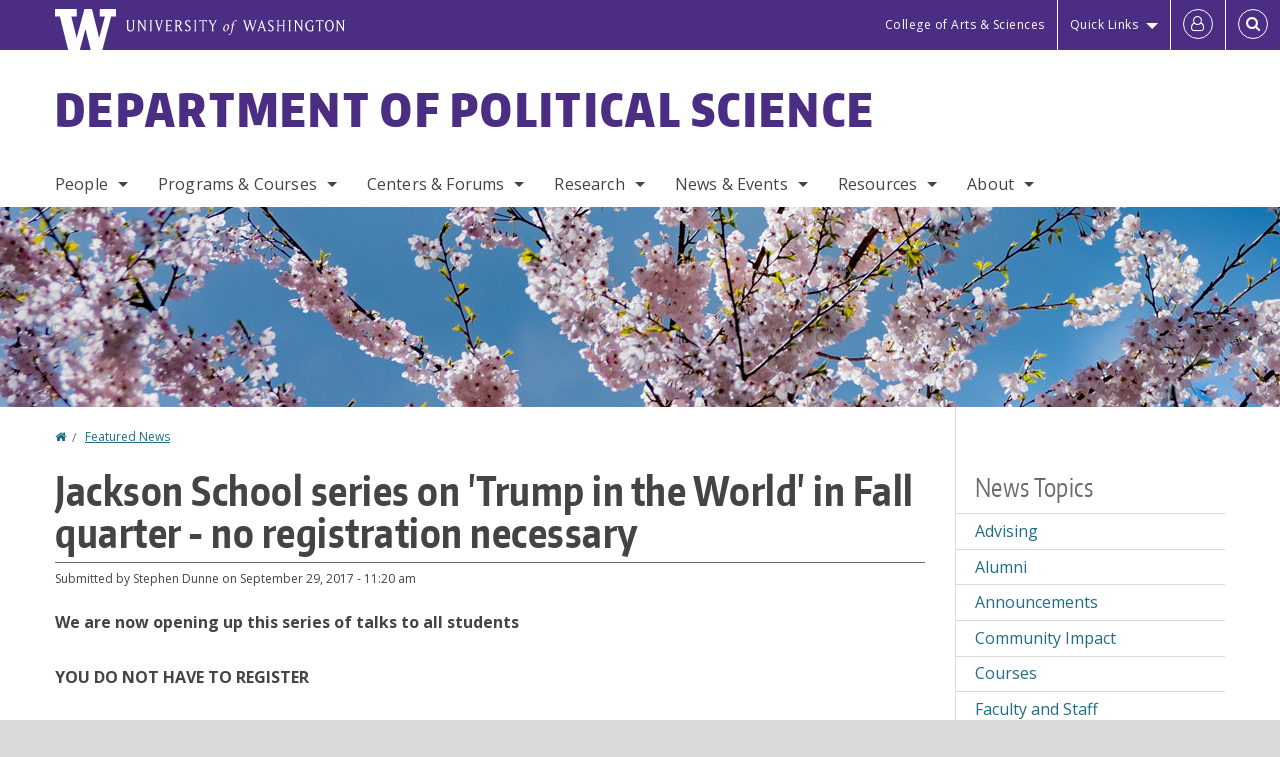

--- FILE ---
content_type: text/html; charset=UTF-8
request_url: https://www.polisci.washington.edu/news/2017/09/29/jackson-school-series-trump-world-fall-quarter-no-registration-necessary
body_size: 53039
content:
<!DOCTYPE html>
<html lang="en" dir="ltr">
  <head>
    <meta charset="utf-8" />
<script async src="https://www.googletagmanager.com/gtag/js?id=UA-25223004-20"></script>
<script>window.dataLayer = window.dataLayer || [];function gtag(){dataLayer.push(arguments)};gtag("js", new Date());gtag("set", "developer_id.dMDhkMT", true);gtag("config", "UA-25223004-20", {"groups":"default","anonymize_ip":true,"page_placeholder":"PLACEHOLDER_page_path","allow_ad_personalization_signals":false});gtag("config", "G-QEJR32NEV3", {"groups":"default","page_placeholder":"PLACEHOLDER_page_location","allow_ad_personalization_signals":false});gtag("config", "G-SHNBKYT066", {"groups":"default","page_placeholder":"PLACEHOLDER_page_location","allow_ad_personalization_signals":false});</script>
<meta name="description" content="We are now opening up this series of talks to all students YOU DO NOT HAVE TO REGISTER Attend any or all of the talks without registering for JSIS 478 A Due to the success of our Spring quarter series on ‘Trump in the World: International Impacts of the Trump Presidency’ we have organized a sequel, with a new series of all-new ‘Trump in the World’ talks in Fall quarter. All talks are by Jackson School faculty." />
<link rel="canonical" href="https://www.polisci.washington.edu/news/2017/09/29/jackson-school-series-trump-world-fall-quarter-no-registration-necessary" />
<meta name="Generator" content="Drupal 10 (https://www.drupal.org)" />
<meta name="MobileOptimized" content="width" />
<meta name="HandheldFriendly" content="true" />
<meta name="viewport" content="width=device-width, initial-scale=1.0" />
<meta content="ie=edge, chrome=1" http-equiv="x-ua-compatible" />
<meta http-equiv="ImageToolbar" content="false" />
<link rel="icon" href="/themes/custom/uwflorin_foundation/favicon.ico" type="image/vnd.microsoft.icon" />
<script>window.a2a_config=window.a2a_config||{};a2a_config.callbacks=[];a2a_config.overlays=[];a2a_config.templates={};a2a_config.no_3p = 1;</script>

    <title>Jackson School series on &#039;Trump in the World&#039; in Fall quarter - no registration necessary | Department of Political Science | University of Washington</title>
    <link rel="stylesheet" media="all" href="/sites/polisci/files/css/css_kIko2Rrpu0OdJ9dYiq6--E3SvRildr531ZhmIIxpycQ.css?delta=0&amp;language=en&amp;theme=uwflorin_foundation&amp;include=eJw1jEsOwzAIBS-EzJEqHHBqFUNl43xu36hKNqOZxXvEHE52It2SSncLWEjFmDo-kuItTWBx9Z79QJZCUwPkCK32Qe7zS5ruhHGOkIaZhsDcyzWq9io-r6uobriqZ1LYquwD_0zNear8ACIlONQ" />
<link rel="stylesheet" media="all" href="/sites/polisci/files/css/css_OkoBididIolJkSGDv-2W37nUqV8fViBJkJ3FmXknQMU.css?delta=1&amp;language=en&amp;theme=uwflorin_foundation&amp;include=eJw1jEsOwzAIBS-EzJEqHHBqFUNl43xu36hKNqOZxXvEHE52It2SSncLWEjFmDo-kuItTWBx9Z79QJZCUwPkCK32Qe7zS5ruhHGOkIaZhsDcyzWq9io-r6uobriqZ1LYquwD_0zNear8ACIlONQ" />
<link rel="stylesheet" media="print" href="/sites/polisci/files/css/css_Xe7_gdK82JP8OsHihvnz_2Ja8AqB97Uqe7Cnc8Mx3rg.css?delta=2&amp;language=en&amp;theme=uwflorin_foundation&amp;include=eJw1jEsOwzAIBS-EzJEqHHBqFUNl43xu36hKNqOZxXvEHE52It2SSncLWEjFmDo-kuItTWBx9Z79QJZCUwPkCK32Qe7zS5ruhHGOkIaZhsDcyzWq9io-r6uobriqZ1LYquwD_0zNear8ACIlONQ" />
<link rel="stylesheet" media="all" href="/sites/polisci/files/css/css_MYlC5EVx90DUdZ7Tmy3kReHL5WrU50PCjfTXkA-2QqQ.css?delta=3&amp;language=en&amp;theme=uwflorin_foundation&amp;include=eJw1jEsOwzAIBS-EzJEqHHBqFUNl43xu36hKNqOZxXvEHE52It2SSncLWEjFmDo-kuItTWBx9Z79QJZCUwPkCK32Qe7zS5ruhHGOkIaZhsDcyzWq9io-r6uobriqZ1LYquwD_0zNear8ACIlONQ" />

    <script src="/core/assets/vendor/modernizr/modernizr.min.js?v=3.11.7"></script>

    <script type="application/ld+json">
      {
        "@context" : "https://schema.org",
        "@type" : "WebSite",
        "name" : "Department of Political Science",
        "url" : "https://www.polisci.washington.edu/"
      }
    </script>
  </head>
  <body class="lang-en section-news header-size-large header-align-left heading-font-encodesans body-font-opensans color-blue accent-lightgold polisci hide-text-formats front-no-max-width path-node node--type-news">
  <a href="#main-content" class="visually-hidden focusable skip-link">
    Skip to main content
  </a>
  
    <div class="dialog-off-canvas-main-canvas" data-off-canvas-main-canvas>
    
<div class="off-canvas-wrap" data-offcanvas>
  <div class="inner-wrap page ">
    <aside class="left-off-canvas-menu" role="complementary">
      
    </aside>

    <aside class="right-off-canvas-menu" role="complementary">
      
    </aside>

      
      <header class="l-header" role="banner" aria-label="Site header">

        <section id="uw-bar" role="complementary" aria-label="University of Washington links">
          <div class="row">
            <div class="column">
              <a href="https://www.washington.edu" class="uw-link">
              <div class="w-logo"><svg id="W_Logo" data-name="W Logo" xmlns="http://www.w3.org/2000/svg" viewBox="0 0 120.29 80.88" aria-labelledby="W_Title" role="img"><title id="W_Title">Washington</title><path d="M88.27,0V14.58H98.52L87.08,57.19,72.87,0H58.06L42.68,57.19,32.15,14.58H42.82V0H0V14.58H9.49s16.36,65.51,16.57,66.3H49L60,39.17c6.83,27.31,6.49,25.58,10.43,41.72h23c0.2-.78,17.43-66.3,17.43-66.3h9.41V0h-32Z" fill="#fff"/></svg></div>
              <div class="university-wordmark show-for-medium-up"><svg id="UW" data-name="University of Washington" xmlns="http://www.w3.org/2000/svg" viewBox="0 0 207.59 13.98" aria-labelledby="UW_Title" role="img"><title id="UW_Title">University of Washington</title><path d="M202.28,10.91V3.2l5.35,8.6h0.53V2.4L209,1.51h-2.69l0.89,0.89V8.94l-4.64-7.43h-2.13l0.87,0.89v8.52l-0.87.89h2.69Zm-8,.33c-2.06,0-2.77-2.46-2.77-4.59s0.72-4.59,2.77-4.59,2.79,2.46,2.79,4.59-0.72,4.59-2.79,4.59M190.2,6.66c0,2.62,1.48,5.37,4.12,5.37s4.13-2.76,4.13-5.37S197,1.28,194.32,1.28,190.2,4,190.2,6.66M185.55,11V2.28h2l1.1,1.1V1.51h-7.24V3.38l1.12-1.1h1.94V11l-0.8.82h2.76Zm-7.62-3.86v3.31a2.22,2.22,0,0,1-1.69.73c-2.28,0-3.44-2.3-3.44-4.52s1.45-4.52,3.44-4.52a1.57,1.57,0,0,1,1.26.49l1.13,1.12V2a4.6,4.6,0,0,0-2.39-.59,5,5,0,0,0-4.78,5.29c0,2.72,2,5.29,4.78,5.29a4.49,4.49,0,0,0,2.83-.75V7.13l0.8-.82h-2.76Zm-15.26,3.79V3.2l5.42,8.61h0.46V2.4l0.89-.89h-2.69l0.89,0.89V8.94L163,1.51h-2.13l0.87,0.89v8.52l-0.87.89h2.69Zm-7.38-9.4,0.82,0.82V11l-0.82.82h2.77L157.23,11V2.33l0.82-.82h-2.77Zm-9.14,5.13h4.33V11l-0.82.82h2.78L151.6,11V2.33l0.82-.82h-2.78l0.82,0.82V5.87h-4.33V2.33L147,1.51H144.2L145,2.33V11l-0.8.82H147L146.14,11V6.64Zm-4.64,2.3a2.28,2.28,0,0,0-1-2l-2.09-1.52a2.43,2.43,0,0,1-1.14-1.76,1.45,1.45,0,0,1,1.48-1.46,5.94,5.94,0,0,1,.66.12l0.91,1,1-1.43-2-.38a1.63,1.63,0,0,0-.49-0.05A2.59,2.59,0,0,0,136.17,4a3,3,0,0,0,1.33,2.36l2.11,1.52a1.75,1.75,0,0,1,.73,1.5,1.7,1.7,0,0,1-1.71,1.82,1.73,1.73,0,0,1-.72-0.14l-1-1.15-0.89,1.61,2,0.38a3.5,3.5,0,0,0,.61.07,3,3,0,0,0,2.86-3M130,3.8l1.41,4.26h-2.88ZM127.5,11l0.75-2.18h3.4L132.37,11l-0.8.8h2.91L133.66,11l-3.21-9.46h-0.52L126.66,11l-0.84.84h2.48Zm-10.95.8,2.36-7.45,2.29,7.45h0.52l3-9.47,0.84-.82h-2.48l0.8,0.8-2.18,7.12-2.11-7.12,0.8-.8h-2.91l0.82,0.82L118.49,3l-2,6.42-2.11-7.12,0.8-.8h-2.91l0.84,0.82L116,11.8h0.52ZM101.3,5.63L100.9,6l0,0.14h1.2c-0.19,1.31-.36,2.44-0.64,4.26-0.39,2.71-.72,3.67-1,3.9a0.53,0.53,0,0,1-.36.13,2,2,0,0,1-.64-0.22,0.34,0.34,0,0,0-.41.1,0.88,0.88,0,0,0-.25.49,0.58,0.58,0,0,0,.62.43,2.44,2.44,0,0,0,1.59-1c0.49-.61,1.16-2,1.72-5.29,0.1-.61.22-1.22,0.46-2.81L104.74,6l0.32-.38h-1.71c0.43-2.68.8-3.49,1.42-3.49a1.57,1.57,0,0,1,1.12.48,0.29,0.29,0,0,0,.41,0,0.86,0.86,0,0,0,.29-0.54,0.79,0.79,0,0,0-.87-0.61,3.22,3.22,0,0,0-2.33,1.22,6.55,6.55,0,0,0-1.15,3H101.3Zm-6.52,3.8c0-2.15,1.09-3.31,1.54-3.49a1.35,1.35,0,0,1,.48-0.12c0.72,0,1.14.55,1.14,1.67,0,1.88-1,3.59-1.57,3.8a1.43,1.43,0,0,1-.45.1c-0.81,0-1.15-.87-1.15-2m2.48-4.15a3.45,3.45,0,0,0-1.57.52,4.54,4.54,0,0,0-2.09,4,1.89,1.89,0,0,0,1.83,2.15,3.73,3.73,0,0,0,2.16-1A5.2,5.2,0,0,0,99.11,7.3a1.78,1.78,0,0,0-1.86-2m-16.8-3L83.05,7v4l-0.82.82H85L84.19,11V7l2.65-4.68,0.86-.84H85.15l0.8,0.8L83.78,6.17,81.73,2.31l0.8-.8H79.61ZM75,11V2.28h2l1.1,1.1V1.51H70.84V3.38L72,2.28h1.94V11l-0.8.82h2.76ZM65.69,1.51l0.82,0.82V11l-0.82.82h2.78L67.64,11V2.33l0.82-.82H65.69Zm-3,7.43a2.28,2.28,0,0,0-1-2L59.65,5.45a2.42,2.42,0,0,1-1.13-1.76A1.45,1.45,0,0,1,60,2.23a5.89,5.89,0,0,1,.66.12l0.91,1,1-1.43-2-.38A1.61,1.61,0,0,0,60,1.46,2.59,2.59,0,0,0,57.38,4a3,3,0,0,0,1.33,2.36l2.11,1.52a1.75,1.75,0,0,1,.73,1.5,1.7,1.7,0,0,1-1.71,1.82A1.72,1.72,0,0,1,59.13,11l-1-1.15-0.89,1.61,2,0.38a3.5,3.5,0,0,0,.61.07,3,3,0,0,0,2.86-3M49.48,2.28h1.26a2,2,0,0,1,2,2.06,1.93,1.93,0,0,1-2,1.9H49.48v-4Zm0,8.71V7H51l2.49,4.8h1.71L54.43,11l-2.3-4.22a2.7,2.7,0,0,0,1.94-2.41,3.08,3.08,0,0,0-3.33-2.84H47.54l0.8,0.82V11l-0.8.82H50.3Zm-4.62.82V9.92L43.76,11H40.63V6.71H43l0.82,0.82V5.12L43,5.94H40.63V2.28h3.12l1.1,1.1V1.51H38.7l0.8,0.82V11l-0.8.82h6.16ZM31.51,1.51H28.59l0.84,0.82,2.9,9.47h0.52l3-9.47,0.84-.82H34.19L35,2.31,32.82,9.43,30.7,2.31Zm-8,0,0.82,0.82V11l-0.82.82h2.77L25.47,11V2.33l0.82-.82H23.51Zm-9.58,9.4V3.2l5.52,8.6h0.36V2.4l0.89-.89H18L18.91,2.4V8.94L14.27,1.51H12.14L13,2.4v8.52l-0.87.89h2.69ZM2.35,9a3.07,3.07,0,0,0,3.19,3A3.21,3.21,0,0,0,8.87,9V2.4l0.87-.89H7.06L7.95,2.4V9a2.11,2.11,0,0,1-2.13,2.13A2.21,2.21,0,0,1,3.55,9V2.4l0.89-.89h-3L2.35,2.4V9Z" transform="translate(-1.46 -1.28)" fill="#fff"/></svg></div>
              </a>
            </div>
          </div>
          <div class="right-buttons">
            <a href="https://artsci.washington.edu" class="artsci-link show-for-medium-up">College of Arts &amp; Sciences</a>
                                  
        <h2 class="block-title visually-hidden" id="block-quicklinks-menu">Quick links</h2>
  <button href="#" data-dropdown="quick-links-menu-links" data-options="is_hover:true" aria-controls="quick-links-menu-links" aria-expanded="false" aria-haspopup="true" class="header-dropdown-button show-for-large-up">Quick Links</button>
        
              <ul region="quick_links" class="f-dropdown show-for-large-up" role="menu" data-dropdown-content="" aria-hidden="true" id="quick-links-menu-links">
              <li>
        <a href="/support-us" title="" tabindex="-1" data-drupal-link-system-path="node/4940">Make a Gift</a>
              </li>
          <li>
        <a href="https://uw.edu/directory" title="" tabindex="-1">Directories</a>
              </li>
          <li>
        <a href="https://uw.edu/maps" title="" tabindex="-1">Maps</a>
              </li>
          <li>
        <a href="https://my.uw.edu" title="" tabindex="-1">MyUW</a>
              </li>
        </ul>
  


  
  
                                                          
        <h2 class="block-title visually-hidden" id="block-uwflorin-foundation-account-menu-menu">User account menu</h2>
      <div id="block-samlauthstatus" class="block-samlauthstatus block">
      <a href="/saml/login?destination=/news/2017/09/29/jackson-school-series-trump-world-fall-quarter-no-registration-necessary" title="UWNetID Login" class="samlauth-login-link" aria-label="Log in">
        <span class="fa fa-user-o fa-fw" aria-hidden="true" />
      </a>
    </div>
  
  
                                              <div class="header-button">
  <a href="#" aria-controls="search-field" aria-expanded="false" id="search-toggle">Search</a>
  <div id="search-field" role="search" aria-hidden="true">
    <section class="flexible-google-cse-search-form block-flexiblegooglecustomsearchblock block" data-drupal-selector="flexible-google-cse-search-form" id="block-flexiblegooglecustomsearchblock">

                  
        <h2  class="block-title visually-hidden"></h2>
      

      
                  <form region="search" action="/search/google/" method="get" id="flexible-google-cse-search-form" accept-charset="UTF-8">
  <div class="js-form-item form-item js-form-type-textfield form-item-key-word js-form-item-key-word">
      <label for="edit-key-word">Search</label>
        <input placeholder="" data-drupal-selector="edit-key-word" type="text" id="edit-key-word" name="key-word" value="" size="15" maxlength="128" class="form-text" />

        </div>
<input data-drupal-selector="edit-searchbutton" type="submit" id="edit-searchbutton" value="Search" class="button js-form-submit form-submit" />

</form>

        
        
    </section>
  </div>
</div>
  
                                  </div>
        </section>

        
                  <div class="l-header-region row small-collapse">
            <div class="large-12 columns">
                    <div>
        
              
  <h2 class="block-title visually-hidden" id="block-uwflorin-foundation-main-menu-menu">Main menu</h2>
  

        

  <div class="contain-to-grid">
    <nav class="top-bar" data-topbar data-options="mobile_show_parent_link:true" role="navigation" aria-label="Main menu">
      <ul class="title-area">
        <li class="name">
          <h1 id="site-name"><a href="/" title="Department of Political Science Home">Department of Political Science</a></h1>
        </li>
        <li class="toggle-topbar menu-icon">
          <a href="#"><span>Menu</span></a>
        </li>
      </ul>
      <section class="top-bar-section">
                <ul  region="header" class="menu nav-bar main-nav" id="main-menu">
                                                                        <li class="has-dropdown first">
        <a href="/people" title="" data-drupal-link-system-path="people">People</a>
                                          <ul  region="header" class="menu nav-bar main-nav dropdown" id="main-menu">
                                                                          <li class="leaf first">
        <a href="/people/faculty" title="" data-drupal-link-system-path="people/faculty">Faculty</a>
              </li>
                                                        <li class="leaf">
        <a href="/adjunct-affiliate-faculty" data-drupal-link-system-path="node/4972">Adjuncts &amp; Affiliates</a>
              </li>
                                                        <li class="leaf">
        <a href="/people/staff" title="" data-drupal-link-system-path="people/staff">Staff</a>
              </li>
                                                        <li class="leaf">
        <a href="/people/graduate-student" title="" data-drupal-link-system-path="people/graduate-student">Graduate Students</a>
              </li>
                                                        <li class="has-dropdown">
        <a href="/alumni-news" title="" data-drupal-link-system-path="node/4948">Alumni</a>
                                          <ul  region="header" class="menu nav-bar main-nav dropdown" id="main-menu">
                                                                          <li class="leaf first">
        <a href="/alumni-news" title="" data-drupal-link-system-path="node/4948">Alumni News</a>
              </li>
                                                        <li class="leaf">
        <a href="/phd-placement-record" title="" data-drupal-link-system-path="node/4997">Ph.D. Placement Record</a>
              </li>
                                                        <li class="leaf">
        <a href="/alumni-update" data-drupal-link-system-path="webform/alumni_update">Where are you?</a>
              </li>
                                                                      <li class="leaf last">
        <a href="/alumni-updates" data-drupal-link-system-path="node/5015">Alumni Updates</a>
              </li>
      </ul>
  
              </li>
                                                                      <li class="leaf last">
        <a href="/hire-uw-phd" data-drupal-link-system-path="node/4975">Hire a UW Ph.D.</a>
              </li>
      </ul>
  
              </li>
                                                        <li class="has-dropdown">
        <a href="/programs-courses" title="" data-drupal-link-system-path="node/4938">Programs &amp; Courses</a>
                                          <ul  region="header" class="menu nav-bar main-nav dropdown" id="main-menu">
                                                                          <li class="has-dropdown first">
        <a href="/undergraduate-programs" title="" data-drupal-link-system-path="node/4942">Undergraduate</a>
                                          <ul  region="header" class="menu nav-bar main-nav dropdown" id="main-menu">
                                                                          <li class="leaf first">
        <a href="/what-political-science" data-drupal-link-system-path="node/5002">What is Political Science?</a>
              </li>
                                                        <li class="leaf">
        <a href="/advising" title="" data-drupal-link-system-path="node/4946">Advising</a>
              </li>
                                                        <li class="leaf">
        <a href="/major-minor" data-drupal-link-system-path="node/5018">Major &amp; Minor</a>
              </li>
                                                        <li class="leaf">
        <a href="/honors-program-political-science" data-drupal-link-system-path="node/4974">Honors</a>
              </li>
                                                        <li class="leaf">
        <a href="/internships" title="" data-drupal-link-system-path="node/4958">Internships</a>
              </li>
                                                        <li class="leaf">
        <a href="/research-and-independent-study" data-drupal-link-system-path="node/4999">Research &amp; Independent Study</a>
              </li>
                                                        <li class="leaf">
        <a href="/transfer-students" data-drupal-link-system-path="node/4998">Transfer Students</a>
              </li>
                                                                      <li class="leaf last">
        <a href="/undergraduate-resources" title="" data-drupal-link-system-path="node/5017">Resources</a>
              </li>
      </ul>
  
              </li>
                                                        <li class="has-dropdown">
        <a href="/phd-program" data-drupal-link-system-path="node/4943">Graduate</a>
                                          <ul  region="header" class="menu nav-bar main-nav dropdown" id="main-menu">
                                                                          <li class="leaf first">
        <a href="/phd-program" title="" data-drupal-link-system-path="node/4943">Program Overview</a>
              </li>
                                                        <li class="leaf">
        <a href="/phd-placement-record" data-drupal-link-system-path="node/4997">Placement Record</a>
              </li>
                                                        <li class="leaf">
        <a href="/phd-admissions" data-drupal-link-system-path="node/4962">Admissions</a>
              </li>
                                                        <li class="leaf">
        <a href="/phd-courses" data-drupal-link-system-path="node/4963">Courses</a>
              </li>
                                                        <li class="leaf">
        <a href="/phd-funding" data-drupal-link-system-path="node/4965">Funding</a>
              </li>
                                                        <li class="leaf">
        <a href="/phd-program-requirements" data-drupal-link-system-path="node/4964">Requirements</a>
              </li>
                                                        <li class="leaf">
        <a href="/office-policies-and-procedures" data-drupal-link-system-path="node/4967">Office Policies</a>
              </li>
                                                        <li class="leaf">
        <a href="/phd-student-guide" data-drupal-link-system-path="node/4966">Student Guide</a>
              </li>
                                                        <li class="leaf">
        <a href="/phd-student-ta-resources" data-drupal-link-system-path="node/4957">Resources</a>
              </li>
                                                                      <li class="leaf last">
        <a href="/information-prospective-visiting-faculty-exchange-phd-students-and-advanced-phd-students" data-drupal-link-system-path="node/4976">Visiting Students</a>
              </li>
      </ul>
  
              </li>
                                                        <li class="has-dropdown">
        <a href="/course-information" data-drupal-link-system-path="node/5007">Courses</a>
                                          <ul  region="header" class="menu nav-bar main-nav dropdown" id="main-menu">
                                                                          <li class="leaf first">
        <a href="/courses" title="" data-drupal-link-system-path="courses">Upcoming Courses</a>
              </li>
                                                        <li class="leaf">
        <a href="/projected-undergraduate-courses" data-drupal-link-system-path="node/5008">Projected Courses</a>
              </li>
                                                        <li class="leaf">
        <a href="/international-security-and-political-economy-option-courses" data-drupal-link-system-path="node/5010">International Security and Political Economy Option Courses</a>
              </li>
                                                        <li class="leaf">
        <a href="/arts-humanities-courses" data-drupal-link-system-path="node/5011">Arts &amp; Humanities Courses</a>
              </li>
                                                                      <li class="leaf last">
        <a href="/natural-science-courses" data-drupal-link-system-path="node/5012">Natural Sciences Courses</a>
              </li>
      </ul>
  
              </li>
                                                        <li class="leaf">
        <a href="/study-abroad" data-drupal-link-system-path="node/5001">Study Abroad</a>
              </li>
                                                        <li class="leaf">
        <a href="/organizations-students" data-drupal-link-system-path="node/4970">Organizations for Students</a>
              </li>
                                                                      <li class="leaf last">
        <a href="/scholarships" data-drupal-link-system-path="node/7413">Undergraduate Scholarships</a>
              </li>
      </ul>
  
              </li>
                                                        <li class="has-dropdown">
        <a href="/centers-forums" data-drupal-link-system-path="node/4953">Centers &amp; Forums</a>
                                          <ul  region="header" class="menu nav-bar main-nav dropdown" id="main-menu">
                                                                          <li class="leaf first">
        <a href="/centers-forums" title="" data-drupal-link-system-path="node/4953">Centers &amp; Forums Overview</a>
              </li>
                                                                      <li class="leaf last">
        <a href="/related-programs-and-centers" data-drupal-link-system-path="node/4959">Related Programs &amp; Centers</a>
              </li>
      </ul>
  
              </li>
                                                        <li class="has-dropdown">
        <a href="/research" data-drupal-link-system-path="node/4952">Research</a>
                                          <ul  region="header" class="menu nav-bar main-nav dropdown" id="main-menu">
                                                                          <li class="leaf first">
        <a href="/research/publications" title="" data-drupal-link-system-path="taxonomy/term/41">Publications</a>
              </li>
                                                        <li class="leaf">
        <a href="/research/dissertations" title="" data-drupal-link-system-path="taxonomy/term/48">Dissertations</a>
              </li>
                                                        <li class="leaf">
        <a href="/research/undergraduate" aria-label="Undergraduate Research" data-drupal-link-system-path="taxonomy/term/44">Undergraduate</a>
              </li>
                                                        <li class="leaf">
        <a href="/research-seminars" data-drupal-link-system-path="node/5043">Seminars</a>
              </li>
                                                                      <li class="leaf last">
        <a href="/research/fields" data-drupal-link-system-path="research/fields">Fields of Interest</a>
              </li>
      </ul>
  
              </li>
                                                        <li class="has-dropdown">
        <a href="/news" title="" data-drupal-link-system-path="news">News &amp; Events</a>
                                          <ul  region="header" class="menu nav-bar main-nav dropdown" id="main-menu">
                                                                          <li class="leaf first">
        <a href="/news/recent" data-drupal-link-system-path="news/recent">Recent News</a>
              </li>
                                                        <li class="leaf">
        <a href="/news/advising" data-drupal-link-system-path="node/7415">Advising News</a>
              </li>
                                                        <li class="has-dropdown">
        <a href="/honors-awards" title="" data-drupal-link-system-path="node/5004">Honors &amp; Awards</a>
                                          <ul  region="header" class="menu nav-bar main-nav dropdown" id="main-menu">
                                                                          <li class="leaf first">
        <a href="/awards-recognitions" data-drupal-link-system-path="node/5005">Awards &amp; Recognitions</a>
              </li>
                                                        <li class="leaf">
        <a href="/department-awards-students" data-drupal-link-system-path="node/5006">Department Student Awards</a>
              </li>
                                                                      <li class="leaf last">
        <a href="/people/distinguished-alumni" data-drupal-link-system-path="node/7417">Distinguished Alumni Awards</a>
              </li>
      </ul>
  
              </li>
                                                        <li class="has-dropdown">
        <a href="/news/spring-2025-newsletter" data-drupal-link-system-path="node/7603">Newsletter</a>
                                          <ul  region="header" class="menu nav-bar main-nav dropdown" id="main-menu">
                                                                          <li class="leaf first">
        <a href="/news/autumn-2025-newsletter" data-drupal-link-system-path="node/7646">Current Newsletter</a>
              </li>
                                                                      <li class="leaf last">
        <a href="/newsletter-archive" data-drupal-link-system-path="node/7416">Newsletter Archive</a>
              </li>
      </ul>
  
              </li>
                                                        <li class="has-dropdown">
        <a href="/calendar" title="" data-drupal-link-system-path="calendar">Upcoming Events</a>
                                          <ul  region="header" class="menu nav-bar main-nav dropdown" id="main-menu">
                                                                          <li class="leaf first">
        <a href="/calendar" data-drupal-link-system-path="calendar">All Events</a>
              </li>
                                                        <li class="leaf">
        <a href="/calendar?trumbaEmbed=headinglevel%3D2%26template%3D%26filter1%3D_410449_%26-index%26filterfield1%3D30073" data-drupal-link-query="{&quot;trumbaEmbed&quot;:&quot;headinglevel=2\u0026template=\u0026filter1=_410449_\u0026-index\u0026filterfield1=30073&quot;}" data-drupal-link-system-path="calendar">Lectures &amp; Seminars</a>
              </li>
                                                        <li class="leaf">
        <a href="/center-environmental-politics" data-drupal-link-system-path="node/5062">Center for Environmental Politics Events</a>
              </li>
                                                        <li class="leaf">
        <a href="https://sites.uw.edu/uwpoliticaleconomy/">Political Economy Forum</a>
              </li>
                                                        <li class="leaf">
        <a href="/uw-colloquium-political-theory" data-drupal-link-system-path="node/7624">Political Theory Colloquium</a>
              </li>
                                                        <li class="leaf">
        <a href="/severyns-ravenholt-seminar-comparative-politics" data-drupal-link-system-path="node/5061">Severyns Ravenholt Seminar in Comparative Politics</a>
              </li>
                                                                      <li class="leaf last">
        <a href="/university-washington-international-security-colloquium" data-drupal-link-system-path="node/5063">UWISC: International Security Colloquium</a>
              </li>
      </ul>
  
              </li>
                                                        <li class="leaf">
        <a href="/calendar" data-drupal-link-system-path="calendar">Calendar</a>
              </li>
                                                                      <li class="leaf last">
        <a href="/political-science-convocation-2026" data-drupal-link-system-path="node/5060">Convocation</a>
              </li>
      </ul>
  
              </li>
                                                        <li class="has-dropdown">
        <a href="/resources" data-drupal-link-system-path="node/4939">Resources</a>
                                          <ul  region="header" class="menu nav-bar main-nav dropdown" id="main-menu">
                                                                          <li class="leaf first">
        <a href="/health-safety-and-support" data-drupal-link-system-path="node/5053">Health, Safety &amp; Support</a>
              </li>
                                                        <li class="leaf">
        <a href="/advising" data-drupal-link-system-path="node/4946">Advising</a>
              </li>
                                                        <li class="leaf">
        <a href="/undergraduate-resources" aria-label="Undergraduate Resources" data-drupal-link-system-path="node/5017">Undergraduate</a>
              </li>
                                                        <li class="leaf">
        <a href="/administrative-forms" data-drupal-link-system-path="node/4955">Administrative Forms</a>
              </li>
                                                        <li class="leaf">
        <a href="/political-science-conference-rooms" data-drupal-link-system-path="node/5022">Conference Rooms</a>
              </li>
                                                        <li class="leaf">
        <a href="/phd-student-ta-resources" title="" data-drupal-link-system-path="node/4957">Grad Students &amp; TAs</a>
              </li>
                                                        <li class="leaf">
        <a href="https://depts.washington.edu/psteach/" title="">Teaching</a>
              </li>
                                                        <li class="leaf">
        <a href="/technology-political-science" data-drupal-link-system-path="node/4956">Technology</a>
              </li>
                                                                      <li class="leaf last">
        <a href="/information-prospective-visiting-faculty-exchange-phd-students-and-advanced-phd-students" title="" data-drupal-link-system-path="node/4976">Visiting Scholars &amp; Students</a>
              </li>
      </ul>
  
              </li>
                                                                      <li class="has-dropdown last">
        <a href="/welcome-department-political-science" data-drupal-link-system-path="node/4937">About</a>
                                          <ul  region="header" class="menu nav-bar main-nav dropdown" id="main-menu">
                                                                          <li class="leaf first">
        <a href="/welcome-department-political-science" title="" data-drupal-link-system-path="node/4937">Welcome</a>
              </li>
                                                        <li class="leaf">
        <a href="/stay-connected" data-drupal-link-system-path="node/4941">Stay Connected</a>
              </li>
                                                        <li class="leaf">
        <a href="/support-us" data-drupal-link-system-path="node/4940">Support Us</a>
              </li>
                                                        <li class="leaf">
        <a href="/contact" data-drupal-link-system-path="node/4951">Contact Us</a>
              </li>
                                                                      <li class="leaf last">
        <a href="/faculty-meetings" data-drupal-link-system-path="node/5064">Faculty Meetings</a>
              </li>
      </ul>
  
              </li>
      </ul>
  
                  
              <ul id="secondary-menu" class="f-dropdown hide-for-large-up" role="menu" data-dropdown-content="" aria-hidden="true">
              <li>
        <a href="/support-us" title="" tabindex="-1" data-drupal-link-system-path="node/4940">Make a Gift</a>
              </li>
          <li>
        <a href="https://uw.edu/directory" title="" tabindex="-1">Directories</a>
              </li>
          <li>
        <a href="https://uw.edu/maps" title="" tabindex="-1">Maps</a>
              </li>
          <li>
        <a href="https://my.uw.edu" title="" tabindex="-1">MyUW</a>
              </li>
        </ul>
  


                      </section>
    </nav>
  </div>


  
  
      </div>
  
            </div>
          </div>
        
        <!-- Configurable background image for banner -->
                  <div class="banner-image" style="background-image: url('/sites/polisci/files/polisci_internal.jpg')"></div>
        
      </header>

      <div class="row">
                              </div>

      
      
      <main id="main" class="row l-main" role="main">
        <div class="large-9 main columns">
                    <a id="main-content"></a>
                    <section>
                                <div>
        <div data-drupal-messages-fallback class="hidden"></div>
<section id="block-uwflorin-foundation-breadcrumbs" class="block-uwflorin-foundation-breadcrumbs block">
  
  
    

  
            <nav role="navigation" aria-labelledby="system-breadcrumb">
    <h2 id="system-breadcrumb" class="visually-hidden">You are here</h2>
    <ul class="breadcrumbs">
          <li>
                  <a href="/">Home</a>
              </li>
          <li>
                  <a href="/news">Featured News</a>
              </li>
        </ul>
  </nav>

    
    
  </section>
<section id="block-uwflorin-foundation-page-title" class="block-uwflorin-foundation-page-title block">
  
  
    

  
          
  <h1><span class="field-wrapper">Jackson School series on 'Trump in the World' in Fall quarter - no registration necessary</span>
</h1>


    
    
  </section>
<section id="block-uwflorin-foundation-content" class="block-uwflorin-foundation-content block">
  
  
    

  
          

<article id="node-1678" >

  
    

      <div class="posted">
      
      <div>
        Submitted by <span class="field-wrapper"><span>Stephen Dunne</span></span>
 on <span class="field-wrapper"><time datetime="2017-09-29T11:20:18-07:00" title="Friday, September 29, 2017 - 11:20 am">September 29, 2017 - 11:20 am</time>
</span>
        
      </div>
    </div>
  
  
    <div class="view-mode-full">
    <div class="field-wrapper body field field-node--body field-name-body field-type-text-with-summary field-label-hidden">
    <div class="field-items">
          <div class="field-item"><p><strong>We are now opening up this series of talks to all students</strong></p>
<p><strong>YOU DO NOT HAVE TO REGISTER</strong></p>
<p><strong>Attend any or all of the talks without registering for JSIS 478 A</strong></p>
<hr>
<p>Due to the success of our Spring quarter series on ‘Trump in the World: International Impacts of the Trump Presidency’ we have organized a sequel, with a new series of all-new <strong>‘Trump in the World’</strong> talks in Fall quarter.</p>
<p>All talks are by Jackson School faculty.</p>
<p>If you are interested in learning more about the international implications of the Trump administration’s policies, sign up for the series, come to the talks, and earn 2 cr (CR/NC).</p>
<p>Attendance and sign-in at all talks is required to earn credits.</p>
<p><span style="text-decoration: underline;">Course information</span>: (you can register now!)</p>
<p><strong>JSIS 478 A</strong> – <strong>Trump in the World</strong> – A Series of Talks and Discussions on the International Impact of the Trump Presidency</p>
<p><span style="text-decoration: underline;">Moderator</span>: Professor Resat Kasaba, Director of the Jackson School</p>
<p>Mondays 4:30-6 pm</p>
<p>Kane Hall 110</p>
<p>SLN 16869</p>
<p><span style="text-decoration: underline;">List of speakers and topics:</span></p>
<ul>
<li>·&nbsp;&nbsp;&nbsp;&nbsp;&nbsp;&nbsp;&nbsp;&nbsp; Mon Oct 2: &nbsp;Professor <strong>Daniel Bessner</strong>: &nbsp;Trump and the World - A Historical Perspective</li>
<li>·&nbsp;&nbsp;&nbsp;&nbsp;&nbsp;&nbsp;&nbsp;&nbsp; Mon Oct 9: &nbsp;Professor <strong>Joel Migdal</strong>: &nbsp;The Middle East and Israel</li>
<li>·&nbsp;&nbsp;&nbsp;&nbsp;&nbsp;&nbsp;&nbsp;&nbsp; Mon Oct 16: Professor <strong>Kristian Coates Ulrichsen</strong>: &nbsp;Saudi Arabia, Qatar and the Gulf</li>
<li>·&nbsp;&nbsp;&nbsp;&nbsp;&nbsp;&nbsp;&nbsp;&nbsp; Mon Oct 23: Professor <strong>Tony Lucero</strong>: &nbsp;The US-Mexican Border</li>
<li>·&nbsp;&nbsp;&nbsp;&nbsp;&nbsp;&nbsp;&nbsp;&nbsp; Mon Oct 30: Professor <strong>Sunila Kale</strong>: &nbsp;India</li>
<li>·&nbsp;&nbsp;&nbsp;&nbsp;&nbsp;&nbsp;&nbsp;&nbsp; Mon Nov 6: Professor <strong>David Bachman</strong>: &nbsp;China</li>
<li>·&nbsp;&nbsp;&nbsp;&nbsp;&nbsp;&nbsp;&nbsp;&nbsp; Mon Nov 13: &nbsp;Professor <strong>Yong-Chool Ha</strong>: &nbsp;The Korean Peninsula</li>
<li>·&nbsp;&nbsp;&nbsp;&nbsp;&nbsp;&nbsp;&nbsp;&nbsp; Mon Nov 20: Professor <strong>Sara Curran</strong>: The International Climate Regime</li>
<li>·&nbsp;&nbsp;&nbsp;&nbsp;&nbsp;&nbsp;&nbsp;&nbsp; Mon Nov 27: Professor <strong>Glennys Young</strong>: &nbsp;Russia</li>
<li>·&nbsp;&nbsp;&nbsp;&nbsp;&nbsp;&nbsp;&nbsp;&nbsp; Mon Dec 4: &nbsp;Final Panel Discussion and Round Table</li>
</ul>
<p>&nbsp;</p></div>
      </div>
</div>

<div  class="group-node-tags">
    <div class="field-wrapper field field-node--field-news-topic field-name-field-news-topic field-type-entity-reference field-label-inline clearfix">
      <div class="field-label">News Topic</div>
    <div class="field-items">
          <div class="field-item"><a href="/news/categories/advising" hreflang="en">Advising</a></div>
          <div class="field-item"><a href="/news/announcements" hreflang="en">Announcements</a></div>
          <div class="field-item"><a href="/news/courses" hreflang="en">Courses</a></div>
          <div class="field-item"><a href="/news/lectures-and-events" hreflang="en">Lectures and Events</a></div>
      </div>
</div>

  </div>
  </div>

  
  
  
</article>


    
    
  </section>
<section id="block-addtoanybuttons" class="block-addtoanybuttons block">
  
  
    

  
          <span class="a2a_kit a2a_kit_size_16 addtoany_list" data-a2a-url="https://www.polisci.washington.edu/news/2017/09/29/jackson-school-series-trump-world-fall-quarter-no-registration-necessary" data-a2a-title="Jackson School series on &#039;Trump in the World&#039; in Fall quarter - no registration necessary"><a class="a2a_dd addtoany_share" href="https://www.addtoany.com/share#url=https%3A%2F%2Fwww.polisci.washington.edu%2Fnews%2F2017%2F09%2F29%2Fjackson-school-series-trump-world-fall-quarter-no-registration-necessary&amp;title=Jackson%20School%20series%20on%20%27Trump%20in%20the%20World%27%20in%20Fall%20quarter%20-%20no%20registration%20necessary"><span class="fa fa-share-square-o" aria-hidden="true"></span> Share

              </a></span>
    
    
  </section>

      </div>
  
                      </section>
        </div>
                          <aside role="complementary" aria-label="Sidebar 2" id="sidebar-second" class="large-3 sidebar-second columns sidebar">
                  <div>
        <section class="views-element-container block-views-block-taxonomy-sidebars-news-topics block" id="block-views-block-taxonomy-sidebars-news-topics">
  
  
      <h2  class="block-title">News Topics</h2>
    

  
          <div region="sidebar_second"><div class="view-display-id-news_topics view-id-taxonomy_sidebars js-view-dom-id-4b09bd570e29cb284b6ff6ba79390cf8136bca3eb1d0cf61d9475f10f64905d5">
  
  
  

  
  
  

  <div class="item-list">
  
  <ul>

          <li><div class="views-field views-field-name"><span class="field-content"><a href="/news/categories/advising" aria-label="Advising news">Advising</a></span></div></li>
          <li><div class="views-field views-field-name"><span class="field-content"><a href="/news/alumni" aria-label="Alumni news">Alumni</a></span></div></li>
          <li><div class="views-field views-field-name"><span class="field-content"><a href="/news/announcements">Announcements</a></span></div></li>
          <li><div class="views-field views-field-name"><span class="field-content"><a href="/news/community-impact">Community Impact</a></span></div></li>
          <li><div class="views-field views-field-name"><span class="field-content"><a href="/news/courses" aria-label="Courses news">Courses</a></span></div></li>
          <li><div class="views-field views-field-name"><span class="field-content"><a href="/news/faculty-and-staff">Faculty and Staff</a></span></div></li>
          <li><div class="views-field views-field-name"><span class="field-content"><a href="/news/giving">Giving</a></span></div></li>
          <li><div class="views-field views-field-name"><span class="field-content"><a href="/news/honors-and-awards">Honors and Awards</a></span></div></li>
          <li><div class="views-field views-field-name"><span class="field-content"><a href="/news/press">In the Press</a></span></div></li>
          <li><div class="views-field views-field-name"><span class="field-content"><a href="/news/jobs">Jobs</a></span></div></li>
          <li><div class="views-field views-field-name"><span class="field-content"><a href="/news/lectures-and-events">Lectures and Events</a></span></div></li>
          <li><div class="views-field views-field-name"><span class="field-content"><a href="/news/media-coverage-and-op-eds">Media Coverage and Op-Eds</a></span></div></li>
          <li><div class="views-field views-field-name"><span class="field-content"><a href="/news/program-innovation">Program Innovation</a></span></div></li>
          <li><div class="views-field views-field-name"><span class="field-content"><a href="/news/research" aria-label="Research news">Research</a></span></div></li>
          <li><div class="views-field views-field-name"><span class="field-content"><a href="/news/student-success">Student Success</a></span></div></li>
          <li><div class="views-field views-field-name"><span class="field-content"><a href="/news/study-abroad" aria-label="Study Abroad news">Study Abroad</a></span></div></li>
          <li><div class="views-field views-field-name"><span class="field-content"><a href="/news/volunteering">Volunteering</a></span></div></li>
    
  </ul>

</div>

    

  
  

  
  
</div>
</div>

    
    
  </section>
<section class="views-element-container block-views-block-polisci-custom-block-advising-disclaimer block" id="block-views-block-polisci-custom-block-advising-disclaimer">
  
  
    

  
          <div region="sidebar_second"><div class="view-display-id-block_advising_disclaimer view-id-polisci_custom js-view-dom-id-28bbe0d858e672001aebc011460b2bb6e037e271555d36eb3679e00a5bba1f76">
  
  
  

  
  
  

      <div class="views-row"><div class="views-field views-field-nothing"><span class="field-content"><em>The nature and purpose of this website is to assist students interested in the study of political science by helping them find resources provided by the University of Washington and outside providers.  This information is forwarded to this blog as a courtesy and an illustration of possible resources.  The Political Science department does not endorse or promote any specific products, services, or vendors.</em></span></div></div>

    

  
  

  
  
</div>
</div>

    
    
  </section>

      </div>
  
          </aside>
              </main>

      <section id="footer-top" class="l-footer-top" role="complementary" aria-label="Social media links">
        <a href="/support-us" class="button support-button" id="giving-link-footer"><span class='fa fa-heart-o fa-2x'>&nbsp;</span> Support Political Science</a>
        <div class="row">
          <div class="columns large-8 xlarge-9 small-centered large-uncentered">
            <ul class="stay-connected links inline"><li><a href="https://www.linkedin.com/groups/13553592"><span class="fa-container"><span class="fa fa-linkedin fa-2x">&nbsp;</span></span><span class="hidden-for-small-only">LinkedIn</span></a></li><li><a href="https://twitter.com/PolisciUw"><span class="fa-container"><span class="fa fa-twitter fa-2x">&nbsp;</span></span><span class="hidden-for-small-only">Twitter</span></a></li><li><a href="https://www.youtube.com/channel/UCo3D19Srh0Zwsgb2Y4shMpg"><span class="fa-container"><span class="fa fa-youtube-play fa-2x">&nbsp;</span></span><span class="hidden-for-small-only">YouTube</span></a></li><li><a href="/mailing-list"><span class="fa-container"><span class="fa fa-envelope-o fa-2x">&nbsp;</span></span><span class="hidden-for-small-only">Newsletter</span></a></li></ul>
          </div>
        </div>
      </section>

      <footer id="footer" class="l-footer" role="contentinfo" aria-label="Contact and copyright">
        <div class="row">
            <div class="footer columns">
              <div class="row">
                <div class="medium-4 large-3 columns"><p>Department of Political Science<br />
University of Washington<br />
101 Gowen Hall, Box 353530<br />
Seattle, WA 98195</p></div>
<div class="medium-4 large-3 columns"><p>Phone: (206) 543-2780<br />
Fax: (206) 685-2146<br />
polisci@uw.edu</p></div>
<div class="medium-4 large-3 columns"><p><a href="http://www.washington.edu/online/privacy">Privacy</a><br />
<a href="http://www.washington.edu/online/terms">Terms</a><br />
<a href="/sitemap">Site Map</a><br />
<a href="/alumni-update">Alumni Update</a><br />
<a href="/contact">Contact Us</a></p></div>
<div class="medium-4 large-3 columns end hide-for-print"></div>

              </div>
            </div>
          
                    <div class="copyright columns">
            &copy; 2026 <a href="http://uw.edu">University of Washington</a>. All rights reserved.
          </div>
        </div>
      </footer>
   
    <a class="exit-off-canvas"></a>

  </div>
</div>

  </div>

  
  <script type="application/json" data-drupal-selector="drupal-settings-json">{"path":{"baseUrl":"\/","pathPrefix":"","currentPath":"node\/1678","currentPathIsAdmin":false,"isFront":false,"currentLanguage":"en"},"pluralDelimiter":"\u0003","suppressDeprecationErrors":true,"colorbox":{"opacity":"0.85","current":"{current} of {total}","previous":"\u00ab Prev","next":"Next \u00bb","close":"Close","maxWidth":"98%","maxHeight":"98%","fixed":true,"mobiledetect":true,"mobiledevicewidth":"480px"},"google_analytics":{"account":"UA-25223004-20","trackOutbound":true,"trackMailto":true,"trackTel":true,"trackDownload":true,"trackDownloadExtensions":"7z|aac|arc|arj|asf|asx|avi|bin|csv|doc(x|m)?|dot(x|m)?|exe|flv|gif|gz|gzip|hqx|jar|jpe?g|js|mp(2|3|4|e?g)|mov(ie)?|msi|msp|pdf|phps|png|ppt(x|m)?|pot(x|m)?|pps(x|m)?|ppam|sld(x|m)?|thmx|qtm?|ra(m|r)?|sea|sit|tar|tgz|torrent|txt|wav|wma|wmv|wpd|xls(x|m|b)?|xlt(x|m)|xlam|xml|z|zip","trackColorbox":true},"data":{"extlink":{"extTarget":false,"extTargetAppendNewWindowLabel":"(opens in a new window)","extTargetNoOverride":false,"extNofollow":false,"extTitleNoOverride":false,"extNoreferrer":true,"extFollowNoOverride":false,"extClass":"ext","extLabel":"","extImgClass":false,"extSubdomains":true,"extExclude":"","extInclude":"","extCssExclude":"#block-addtoanybuttons, .english .llc-icons, .upcoming-prods","extCssInclude":"","extCssExplicit":".main, #block-uw-castrum-dwf-content","extAlert":false,"extAlertText":"This link will take you to an external web site. We are not responsible for their content.","extHideIcons":true,"mailtoClass":"0","telClass":"0","mailtoLabel":"","telLabel":"","extUseFontAwesome":true,"extIconPlacement":"append","extPreventOrphan":false,"extFaLinkClasses":"fa fa-external-link","extFaMailtoClasses":"fa fa-envelope-o","extAdditionalLinkClasses":"","extAdditionalMailtoClasses":"","extAdditionalTelClasses":"","extFaTelClasses":"fa fa-phone","whitelistedDomains":[],"extExcludeNoreferrer":""}},"field_group":{"html_element":{"mode":"default","context":"view","settings":{"classes":"group-node-tags","id":"","element":"div","show_label":false,"label_element":"h3","label_element_classes":"","attributes":"","effect":"none","speed":"fast"}}},"ajaxTrustedUrl":{"\/search\/google\/":true},"user":{"uid":0,"permissionsHash":"c0eaaff4097eecd38822d950bb8dfd08b35c23e751808bd51714beca0f26ddfe"}}</script>
<script src="/core/assets/vendor/jquery/jquery.min.js?v=3.7.1"></script>
<script src="/core/assets/vendor/once/once.min.js?v=1.0.1"></script>
<script src="/core/misc/drupalSettingsLoader.js?v=10.5.7"></script>
<script src="/core/misc/drupal.js?v=10.5.7"></script>
<script src="/core/misc/drupal.init.js?v=10.5.7"></script>
<script src="/modules/contrib/jquery_ui/assets/vendor/jquery.ui/ui/version-min.js?v=1.13.2"></script>
<script src="/modules/contrib/jquery_ui/assets/vendor/jquery.ui/ui/data-min.js?v=1.13.2"></script>
<script src="/modules/contrib/jquery_ui/assets/vendor/jquery.ui/ui/disable-selection-min.js?v=1.13.2"></script>
<script src="/modules/contrib/jquery_ui/assets/vendor/jquery.ui/ui/focusable-min.js?v=1.13.2"></script>
<script src="/modules/contrib/jquery_ui/assets/vendor/jquery.ui/ui/form-min.js?v=1.13.2"></script>
<script src="/modules/contrib/jquery_ui/assets/vendor/jquery.ui/ui/ie-min.js?v=1.13.2"></script>
<script src="/modules/contrib/jquery_ui/assets/vendor/jquery.ui/ui/keycode-min.js?v=1.13.2"></script>
<script src="/modules/contrib/jquery_ui/assets/vendor/jquery.ui/ui/labels-min.js?v=1.13.2"></script>
<script src="/modules/contrib/jquery_ui/assets/vendor/jquery.ui/ui/plugin-min.js?v=1.13.2"></script>
<script src="/modules/contrib/jquery_ui/assets/vendor/jquery.ui/ui/safe-active-element-min.js?v=1.13.2"></script>
<script src="/modules/contrib/jquery_ui/assets/vendor/jquery.ui/ui/safe-blur-min.js?v=1.13.2"></script>
<script src="/modules/contrib/jquery_ui/assets/vendor/jquery.ui/ui/scroll-parent-min.js?v=1.13.2"></script>
<script src="/modules/contrib/jquery_ui/assets/vendor/jquery.ui/ui/tabbable-min.js?v=1.13.2"></script>
<script src="/modules/contrib/jquery_ui/assets/vendor/jquery.ui/ui/unique-id-min.js?v=1.13.2"></script>
<script src="/modules/contrib/jquery_ui/assets/vendor/jquery.ui/ui/widget-min.js?v=1.13.2"></script>
<script src="/modules/contrib/jquery_ui/assets/vendor/jquery.ui/ui/widgets/accordion-min.js?v=1.13.2"></script>
<script src="/modules/contrib/blazy/js/dblazy.min.js?t9mab2"></script>
<script src="/modules/contrib/blazy/js/plugin/blazy.once.min.js?t9mab2"></script>
<script src="/modules/contrib/blazy/js/plugin/blazy.sanitizer.min.js?t9mab2"></script>
<script src="/modules/contrib/blazy/js/plugin/blazy.dom.min.js?t9mab2"></script>
<script src="https://static.addtoany.com/menu/page.js" defer></script>
<script src="/modules/contrib/addtoany/js/addtoany.js?v=10.5.7"></script>
<script src="/modules/contrib/colorbox/js/colorbox.js?v=10.5.7"></script>
<script src="/modules/contrib/colorbox/styles/default/colorbox_style.js?v=10.5.7"></script>
<script src="/libraries/colorbox/jquery.colorbox-min.js?v=10.5.7"></script>
<script src="/modules/custom/dwf_utils/js/open_colorbox.js?t9mab2"></script>
<script src="/modules/contrib/extlink/js/extlink.js?v=10.5.7"></script>
<script src="/modules/contrib/google_analytics/js/google_analytics.js?v=10.5.7"></script>
<script src="/themes/contrib/zurb_foundation/js/foundation.min.js?v=10.5.7"></script>
<script src="/themes/custom/uwflorin_foundation/js/app.min.js?t9mab2"></script>
<script src="//www.washington.edu/static/alert.js"></script>
<script src="/themes/contrib/zurb_foundation/js/top_bar_active.js?v=10.5.7"></script>

  </body>
</html>


--- FILE ---
content_type: application/javascript
request_url: https://www.washington.edu/static/UW-Alert-Banner/alert/?c=displayAlert&test=false
body_size: 85
content:
displayAlert({"found":0,"posts":[],"cache_state":"stale","cache_age":"0 minute(s), 20 second(s) old"})